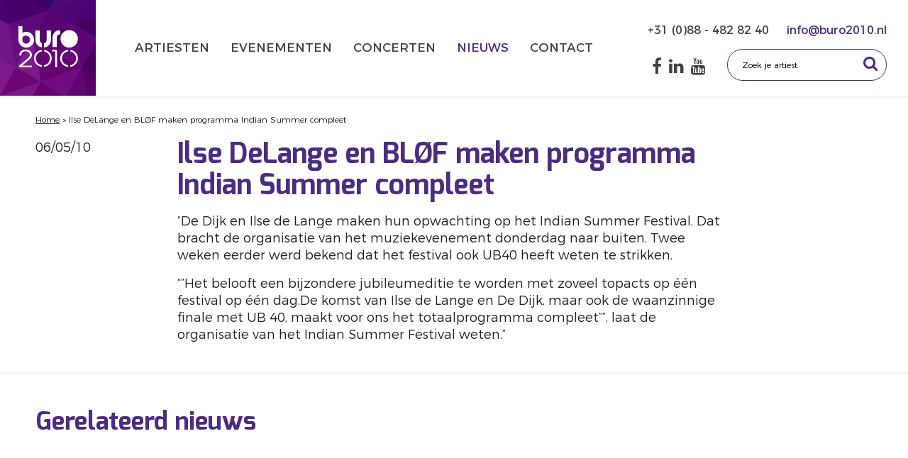

--- FILE ---
content_type: text/html; charset=UTF-8
request_url: https://www.buro2010.nl/nieuws/archief/ilse-delange-en-blof-maken-programma-indian-summer-compleet/
body_size: 5129
content:
<!DOCTYPE html>
<html lang="nl-NL">
<head>

<!-- Ontwerp website en webdevelopment (WordPress templates): © Alderlane Digital Publications -->
<!-- http://www.alderlane.nl -->


<meta charset="UTF-8" />
<meta name="author" content="Alderlane">
<meta name="format-detection" content="telephone=no">
<meta name="viewport" content="width=device-width, initial-scale=1, minimum-scale=1">
<link rel="profile" href="http://gmpg.org/xfn/11" />
<link rel="pingback" href="https://www.buro2010.nl/wp/xmlrpc.php" />
<link rel="shortcut icon" href="https://www.buro2010.nl/wp/wp-content/themes/buro2010/images/favicon.ico" type="image/x-icon" />
<link rel="apple-touch-icon" href="https://www.buro2010.nl/wp/wp-content/themes/buro2010/images/apple-touch-icon.png" />
<link rel="apple-touch-icon" sizes="57x57" href="https://www.buro2010.nl/wp/wp-content/themes/buro2010/images/apple-touch-icon-57x57.png" />
<link rel="apple-touch-icon" sizes="72x72" href="https://www.buro2010.nl/wp/wp-content/themes/buro2010/images/apple-touch-icon-72x72.png" />
<link rel="apple-touch-icon" sizes="76x76" href="https://www.buro2010.nl/wp/wp-content/themes/buro2010/images/apple-touch-icon-76x76.png" />
<link rel="apple-touch-icon" sizes="114x114" href="https://www.buro2010.nl/wp/wp-content/themes/buro2010/images/apple-touch-icon-114x114.png" />
<link rel="apple-touch-icon" sizes="120x120" href="https://www.buro2010.nl/wp/wp-content/themes/buro2010/images/apple-touch-icon-120x120.png" />
<link rel="apple-touch-icon" sizes="144x144" href="https://www.buro2010.nl/wp/wp-content/themes/buro2010/images/apple-touch-icon-144x144.png" />
<link rel="apple-touch-icon" sizes="152x152" href="https://www.buro2010.nl/wp/wp-content/themes/buro2010/images/apple-touch-icon-152x152.png" />
<link rel="apple-touch-icon" sizes="180x180" href="https://www.buro2010.nl/wp/wp-content/themes/buro2010/images/apple-touch-icon-180x180.png" />
<meta name='robots' content='index, follow, max-image-preview:large, max-snippet:-1, max-video-preview:-1' />

	<!-- This site is optimized with the Yoast SEO plugin v24.9 - https://yoast.com/wordpress/plugins/seo/ -->
	<title>Ilse DeLange en BLØF maken programma Indian Summer compleet &#187; BURO2010</title>
	<link rel="canonical" href="https://www.buro2010.nl/nieuws/archief/ilse-delange-en-blof-maken-programma-indian-summer-compleet/" />
	<script type="application/ld+json" class="yoast-schema-graph">{"@context":"https://schema.org","@graph":[{"@type":"WebPage","@id":"https://www.buro2010.nl/nieuws/archief/ilse-delange-en-blof-maken-programma-indian-summer-compleet/","url":"https://www.buro2010.nl/nieuws/archief/ilse-delange-en-blof-maken-programma-indian-summer-compleet/","name":"Ilse DeLange en BLØF maken programma Indian Summer compleet &#187; BURO2010","isPartOf":{"@id":"https://www.buro2010.nl/#website"},"datePublished":"2010-05-06T17:39:00+00:00","dateModified":"2016-12-03T00:48:30+00:00","breadcrumb":{"@id":"https://www.buro2010.nl/nieuws/archief/ilse-delange-en-blof-maken-programma-indian-summer-compleet/#breadcrumb"},"inLanguage":"nl-NL","potentialAction":[{"@type":"ReadAction","target":["https://www.buro2010.nl/nieuws/archief/ilse-delange-en-blof-maken-programma-indian-summer-compleet/"]}]},{"@type":"BreadcrumbList","@id":"https://www.buro2010.nl/nieuws/archief/ilse-delange-en-blof-maken-programma-indian-summer-compleet/#breadcrumb","itemListElement":[{"@type":"ListItem","position":1,"name":"Home","item":"https://www.buro2010.nl/"},{"@type":"ListItem","position":2,"name":"Ilse DeLange en BLØF maken programma Indian Summer compleet"}]},{"@type":"WebSite","@id":"https://www.buro2010.nl/#website","url":"https://www.buro2010.nl/","name":"BURO2010","description":"","potentialAction":[{"@type":"SearchAction","target":{"@type":"EntryPoint","urlTemplate":"https://www.buro2010.nl/?s={search_term_string}"},"query-input":{"@type":"PropertyValueSpecification","valueRequired":true,"valueName":"search_term_string"}}],"inLanguage":"nl-NL"}]}</script>
	<!-- / Yoast SEO plugin. -->


<link rel="alternate" title="oEmbed (JSON)" type="application/json+oembed" href="https://www.buro2010.nl/wp-json/oembed/1.0/embed?url=https%3A%2F%2Fwww.buro2010.nl%2Fnieuws%2Farchief%2Filse-delange-en-blof-maken-programma-indian-summer-compleet%2F" />
<link rel="alternate" title="oEmbed (XML)" type="text/xml+oembed" href="https://www.buro2010.nl/wp-json/oembed/1.0/embed?url=https%3A%2F%2Fwww.buro2010.nl%2Fnieuws%2Farchief%2Filse-delange-en-blof-maken-programma-indian-summer-compleet%2F&#038;format=xml" />
<style id='wp-img-auto-sizes-contain-inline-css' type='text/css'>
img:is([sizes=auto i],[sizes^="auto," i]){contain-intrinsic-size:3000px 1500px}
/*# sourceURL=wp-img-auto-sizes-contain-inline-css */
</style>
<style id='wp-block-library-inline-css' type='text/css'>
:root{--wp-block-synced-color:#7a00df;--wp-block-synced-color--rgb:122,0,223;--wp-bound-block-color:var(--wp-block-synced-color);--wp-editor-canvas-background:#ddd;--wp-admin-theme-color:#007cba;--wp-admin-theme-color--rgb:0,124,186;--wp-admin-theme-color-darker-10:#006ba1;--wp-admin-theme-color-darker-10--rgb:0,107,160.5;--wp-admin-theme-color-darker-20:#005a87;--wp-admin-theme-color-darker-20--rgb:0,90,135;--wp-admin-border-width-focus:2px}@media (min-resolution:192dpi){:root{--wp-admin-border-width-focus:1.5px}}.wp-element-button{cursor:pointer}:root .has-very-light-gray-background-color{background-color:#eee}:root .has-very-dark-gray-background-color{background-color:#313131}:root .has-very-light-gray-color{color:#eee}:root .has-very-dark-gray-color{color:#313131}:root .has-vivid-green-cyan-to-vivid-cyan-blue-gradient-background{background:linear-gradient(135deg,#00d084,#0693e3)}:root .has-purple-crush-gradient-background{background:linear-gradient(135deg,#34e2e4,#4721fb 50%,#ab1dfe)}:root .has-hazy-dawn-gradient-background{background:linear-gradient(135deg,#faaca8,#dad0ec)}:root .has-subdued-olive-gradient-background{background:linear-gradient(135deg,#fafae1,#67a671)}:root .has-atomic-cream-gradient-background{background:linear-gradient(135deg,#fdd79a,#004a59)}:root .has-nightshade-gradient-background{background:linear-gradient(135deg,#330968,#31cdcf)}:root .has-midnight-gradient-background{background:linear-gradient(135deg,#020381,#2874fc)}:root{--wp--preset--font-size--normal:16px;--wp--preset--font-size--huge:42px}.has-regular-font-size{font-size:1em}.has-larger-font-size{font-size:2.625em}.has-normal-font-size{font-size:var(--wp--preset--font-size--normal)}.has-huge-font-size{font-size:var(--wp--preset--font-size--huge)}.has-text-align-center{text-align:center}.has-text-align-left{text-align:left}.has-text-align-right{text-align:right}.has-fit-text{white-space:nowrap!important}#end-resizable-editor-section{display:none}.aligncenter{clear:both}.items-justified-left{justify-content:flex-start}.items-justified-center{justify-content:center}.items-justified-right{justify-content:flex-end}.items-justified-space-between{justify-content:space-between}.screen-reader-text{border:0;clip-path:inset(50%);height:1px;margin:-1px;overflow:hidden;padding:0;position:absolute;width:1px;word-wrap:normal!important}.screen-reader-text:focus{background-color:#ddd;clip-path:none;color:#444;display:block;font-size:1em;height:auto;left:5px;line-height:normal;padding:15px 23px 14px;text-decoration:none;top:5px;width:auto;z-index:100000}html :where(.has-border-color){border-style:solid}html :where([style*=border-top-color]){border-top-style:solid}html :where([style*=border-right-color]){border-right-style:solid}html :where([style*=border-bottom-color]){border-bottom-style:solid}html :where([style*=border-left-color]){border-left-style:solid}html :where([style*=border-width]){border-style:solid}html :where([style*=border-top-width]){border-top-style:solid}html :where([style*=border-right-width]){border-right-style:solid}html :where([style*=border-bottom-width]){border-bottom-style:solid}html :where([style*=border-left-width]){border-left-style:solid}html :where(img[class*=wp-image-]){height:auto;max-width:100%}:where(figure){margin:0 0 1em}html :where(.is-position-sticky){--wp-admin--admin-bar--position-offset:var(--wp-admin--admin-bar--height,0px)}@media screen and (max-width:600px){html :where(.is-position-sticky){--wp-admin--admin-bar--position-offset:0px}}
/*wp_block_styles_on_demand_placeholder:69705a1ff3829*/
/*# sourceURL=wp-block-library-inline-css */
</style>
<style id='classic-theme-styles-inline-css' type='text/css'>
/*! This file is auto-generated */
.wp-block-button__link{color:#fff;background-color:#32373c;border-radius:9999px;box-shadow:none;text-decoration:none;padding:calc(.667em + 2px) calc(1.333em + 2px);font-size:1.125em}.wp-block-file__button{background:#32373c;color:#fff;text-decoration:none}
/*# sourceURL=/wp-includes/css/classic-themes.min.css */
</style>
<link rel='stylesheet' id='alderlane-css' href='https://www.buro2010.nl/wp/wp-content/themes/buro2010/style.css' type='text/css' media='all' />
<link rel="https://api.w.org/" href="https://www.buro2010.nl/wp-json/" /><link rel="EditURI" type="application/rsd+xml" title="RSD" href="https://www.buro2010.nl/wp/xmlrpc.php?rsd" />
<meta name="generator" content="WordPress 6.9" />
<link rel='shortlink' href='https://www.buro2010.nl/?p=6509' />
</head>

<body class="wp-singular nieuws-template-default single single-nieuws postid-6509 wp-theme-buro2010">

<div class="logo-mobile">
	<a href="https://www.buro2010.nl/" title="BURO2010" rel="home"><img class="responsive block" src="https://www.buro2010.nl/wp/wp-content/themes/buro2010/images/logo-mobile.svg" alt="BURO2010" title="BURO2010" /></a>
</div>

<div class="alderlane">
	<div class="header cf">
		<div class="logo">
			<a href="https://www.buro2010.nl/" title="BURO2010" rel="home"><img class="responsive block" src="https://www.buro2010.nl/wp/wp-content/themes/buro2010/images/logo.png" alt="BURO2010" title="BURO2010" /></a>
		</div>
		<div class="nav">
			<nav class="main-navigation"><ul class="cf"><li id="menu-item-132" class="menu-item menu-item-type-post_type menu-item-object-page first menu-item-132"><a href="https://www.buro2010.nl/artiesten-boeken-inhuren/">Artiesten</a></li>
<li id="menu-item-135" class="menu-item menu-item-type-post_type menu-item-object-page menu-item-135"><a href="https://www.buro2010.nl/evenementenbureau-inhuren/" title="Evenement organiseren met evenementenbureau en organisatiebureau BURO2010">Evenementen</a></li>
<li id="menu-item-133" class="menu-item menu-item-type-post_type menu-item-object-page menu-item-133"><a href="https://www.buro2010.nl/concert-organiseren/">Concerten</a></li>
<li id="menu-item-136" class="menu-item menu-item-type-post_type menu-item-object-page menu-item-136"><a href="https://www.buro2010.nl/nieuws-buro2010/">Nieuws</a></li>
<li id="menu-item-134" class="menu-item menu-item-type-post_type menu-item-object-page last menu-item-134"><a href="https://www.buro2010.nl/contact-adres-buro2010/">Contact</a></li>
</ul></nav>
		</div>
		<div class="header-contact cf">
			<div class="header-contact-row1 mh cf">
										<a title="+31(0)884828240" target="_blank" href="tel:+31(0)884828240" class="header-contact-link1"> +31 (0)88 - 482 82 40 </a>
										<a title="info@buro2010.nl" target="_blank" href="mailto:info@buro2010.nl" class="header-contact-link2"> info@buro2010.nl</a>
						</div>
			<div class="header-contact-row2 mh cf">
				<div class="zoek">
					<form class="cf" method="get" action="https://www.buro2010.nl">
						<input name="s" onclick="this.value=''" type="text" value="Zoek je artiest" tabindex="1" /><input type="submit" value="&#xf002;" />
					</form>
				</div>
				<div class="header-sm">
					<a href="https://www.facebook.com/Buro2010.nl/" title="Facebook" target="_blank"><i class="fa fa-facebook"></i></a><a href="https://www.linkedin.com/company/765402/" title="LinkedIn" target="_blank"><i class="fa fa-linkedin"></i></a><a href="https://www.youtube.com/@buro2010kanaal/videos" title="YouTube" target="_blank"><i class="fa fa-youtube"></i></a>				</div>
			</div>
		</div>
	</div>
<div class="divider mb20"></div>
<div class="container-12 cf mb20">
	<div class="grid-12 breadcrumbs">
		<p id="breadcrumbs"><span><span><a href="https://www.buro2010.nl/">Home</a></span> » <span class="breadcrumb_last" aria-current="page">Ilse DeLange en BLØF maken programma Indian Summer compleet</span></span></p>	</div>
</div>

<div class="container-12 cf">
	<div class="grid-2">
		<span class="datum">06/05/10</span>
	</div>
	<div class="grid-8 mb40">
					<h1>Ilse DeLange en BLØF maken programma Indian Summer compleet</h1>
			<p>&#8220;De Dijk en Ilse de Lange maken hun opwachting op het Indian Summer Festival. Dat bracht de organisatie van het muziekevenement donderdag naar buiten. Twee weken eerder werd bekend dat het festival ook UB40 heeft weten te strikken.</p>
<p>&#8220;&#8221;Het belooft een bijzondere jubileumeditie te worden met zoveel topacts op één festival op één dag.De komst van Ilse de Lange en De Dijk, maar ook de waanzinnige finale met UB 40, maakt voor ons het totaalprogramma compleet&#8221;&#8221;, laat de organisatie van het Indian Summer Festival weten.&#8221;</p>
			</div>
	<div class="grid-2"></div>
</div>

<div class="divider mb40"></div>
<div class="container-12 mb20 cf">
	<div class="grid-12">
		<h2>Gerelateerd nieuws</h2>
	</div>
</div>

<div class="container-12 cf">
	<div class="cf flex-wrap">
			<div class="grid-4 item mh">
	<a href="https://www.buro2010.nl/nieuws/archief/eye-of-the-hurricane-van-ilse-delange-bekroond-met-platina/"><img class="block responsive mb10 placeholder" src="https://www.buro2010.nl/wp/wp-content/themes/buro2010/images/placeholder.png" alt="AAA2010" /></a>
	<h2><a href="https://www.buro2010.nl/nieuws/archief/eye-of-the-hurricane-van-ilse-delange-bekroond-met-platina/">&#8216;Eye Of The Hurricane&#8217; van Ilse DeLange bekroond met platina</a></h2>
	<span>16/12/12</span>
</div>			<div class="grid-4 item mh">
	<a href="https://www.buro2010.nl/nieuws/archief/ilse-delange-te-gast-bij-langs-de-leeuw/"><img class="block responsive mb10 placeholder" src="https://www.buro2010.nl/wp/wp-content/themes/buro2010/images/placeholder.png" alt="AAA2010" /></a>
	<h2><a href="https://www.buro2010.nl/nieuws/archief/ilse-delange-te-gast-bij-langs-de-leeuw/">Ilse DeLange te gast bij Langs De Leeuw</a></h2>
	<span>15/12/12</span>
</div>			<div class="grid-4 item mh">
	<a href="https://www.buro2010.nl/nieuws/archief/ilse-delange-kondigt-clubtour-aan/"><img class="block responsive mb10 placeholder" src="https://www.buro2010.nl/wp/wp-content/themes/buro2010/images/placeholder.png" alt="AAA2010" /></a>
	<h2><a href="https://www.buro2010.nl/nieuws/archief/ilse-delange-kondigt-clubtour-aan/">Ilse DeLange kondigt clubtour aan!</a></h2>
	<span>17/11/12</span>
</div>		</div>
</div>

</div><!-- .alderlane -->

<div class="footer">
	<div class="footer-cnt">
		<div class="container-12 cf">
			<div class="grid-6 footer-col1 mb20 mh">
				<h3>BURO2010</h3>
				<ul class="ulnone cf">
													<li><a href="https://www.buro2010.nl/buro2010/" title="Team BURO2010">Team BURO2010</a></li>
									<li><a href="https://www.buro2010.nl/contact-adres-buro2010/" title="Contact">Contact</a></li>
									<li><a href="https://www.buro2010.nl/algemene-voorwaarden-buro2010/" title="Algemene voorwaarden">Algemene voorwaarden</a></li>
									<li><a href="https://www.buro2010.nl/privacy/" title="Privacy">Privacy</a></li>
									<li><a href="https://www.buro2010.nl/disclaimer-buro2010/" title="Disclaimer">Disclaimer</a></li>
												</ul>
			</div>
			<div class="grid-6 footer-col2 mb20 mh cf">
				<div class="mtr-container cf">
					<div class="mtr">
						<span>Moments<br />to remember.</span>
					</div>
					<div class="footer-sm">
						<a href="https://www.facebook.com/Buro2010.nl/" title="Facebook" target="_blank"><i class="fa fa-facebook"></i></a><a href="https://www.linkedin.com/company/765402/" title="LinkedIn" target="_blank"><i class="fa fa-linkedin"></i></a><a href="https://www.youtube.com/@buro2010kanaal/videos" title="YouTube" target="_blank"><i class="fa fa-youtube"></i></a>					</div>
				</div>
				<div class="credits">
									<p>© Copyright 2025 - BURO2010 BV</p>
									<p><a href="https://www.alderlane.nl" title="WordPress website: Alderlane" target="_blank">WordPress website</a>: Alderlane</p>
				</div>
			</div>
		</div>
	</div>
</div>

<script type="speculationrules">
{"prefetch":[{"source":"document","where":{"and":[{"href_matches":"/*"},{"not":{"href_matches":["/wp/wp-*.php","/wp/wp-admin/*","/wp/wp-content/uploads/*","/wp/wp-content/*","/wp/wp-content/plugins/*","/wp/wp-content/themes/buro2010/*","/*\\?(.+)"]}},{"not":{"selector_matches":"a[rel~=\"nofollow\"]"}},{"not":{"selector_matches":".no-prefetch, .no-prefetch a"}}]},"eagerness":"conservative"}]}
</script>
<script type='text/javascript' src='https://www.buro2010.nl/wp/wp-includes/js/jquery/jquery.min.js'></script>
<script>var $ = jQuery.noConflict();</script>
<script src="https://www.buro2010.nl/wp/wp-content/themes/buro2010/js/adp-ck.js"></script>


<script>
  (function(i,s,o,g,r,a,m){i['GoogleAnalyticsObject']=r;i[r]=i[r]||function(){
  (i[r].q=i[r].q||[]).push(arguments)},i[r].l=1*new Date();a=s.createElement(o),
  m=s.getElementsByTagName(o)[0];a.async=1;a.src=g;m.parentNode.insertBefore(a,m)
  })(window,document,'script','//www.google-analytics.com/analytics.js','ga');
  ga('create', 'UA-40146494-1', 'auto');
  ga('send', 'pageview');
</script>
</body>
</html>

--- FILE ---
content_type: image/svg+xml
request_url: https://www.buro2010.nl/wp/wp-content/themes/buro2010/images/logo-mobile.svg
body_size: 1503
content:
<?xml version="1.0" encoding="utf-8"?>
<!-- Generator: Adobe Illustrator 21.0.0, SVG Export Plug-In . SVG Version: 6.00 Build 0)  -->
<!DOCTYPE svg PUBLIC "-//W3C//DTD SVG 1.1//EN" "http://www.w3.org/Graphics/SVG/1.1/DTD/svg11.dtd">
<svg version="1.1" id="Layer_1" xmlns="http://www.w3.org/2000/svg" xmlns:xlink="http://www.w3.org/1999/xlink" x="0px" y="0px"
	 width="160.6px" height="115px" viewBox="0 0 160.6 115" style="enable-background:new 0 0 160.6 115;" xml:space="preserve">
<style type="text/css">
	.st0{fill:#FFFFFF;}
</style>
<path class="st0" d="M137.5,16.3c12.5,0,22.7,10.3,23,22.4c0.3,12.6-9.9,23.4-22.5,23.7c-12.7,0.3-23.2-10-23.5-22.3
	C114.1,27.1,124.8,16.3,137.5,16.3"/>
<path class="st0" d="M11.6,37.2c0,0.7,0,1.3,0,2c0.1,1.4,0,2.9,0.4,4.2c1.4,5.2,7.8,8.6,13.3,7.4c6.7-1.5,11.5-9.4,7.7-16.6
	c-2.2-4.1-5.5-6.6-10.2-6.8c-4.4-0.2-7.9,1.7-11,4.7c-0.2,0.2-0.2,0.5-0.2,0.7C11.6,34.4,11.6,35.8,11.6,37.2 M0,0h11.5v19.2
	c1.4-0.5,2.7-1.1,4-1.5c10.3-3.5,21.6,0.5,26.9,10c4.7,8.4,5,17-0.8,25.1c-4.1,5.8-10,9-17.1,9.7c-6.7,0.7-12.4-1.7-17.2-6.2
	C2.3,51.5,0,45.6,0,38.9c0-12.7,0-25.3,0-38V0z"/>
<path class="st0" d="M113.5,27.6c-1.1,0.1-2.2,0-3.3,0.2c-3.3,0.6-5.5,3.2-5.6,6.5c0,8.6,0,17.2,0,25.7c0,0.3,0,0.6,0,0.9H93.3v-0.7
	c0-8.3-0.1-16.5,0-24.8c0.1-7.3,4.9-15.2,12.1-17.7c2.5-0.9,5-1.1,7.5-0.6c0.2,0,0.5,0.3,0.5,0.4C113.5,20.9,113.5,24.3,113.5,27.6"
	/>
<path class="st0" d="M89.8,17.3v0.9c0,7.9,0,15.9,0,23.8c0,9.7-6.6,17.8-16.1,19.9c-0.8,0.2-1.7,0.3-2.5,0.4V51.3
	c1.6-0.3,3-0.9,4.1-2c1.6-1.5,2.3-3.4,2.6-5.5c0.2-1.2,0.3-2.4,0.3-3.6c0-7.4,0-14.8,0-22.2v-0.8H89.8z"/>
<path class="st0" d="M65.5,51v11c-1.9-0.3-3.8-0.8-5.5-1.7c-7.5-3.8-11.5-9.9-11.6-18.4c-0.1-7.9,0-15.8,0-23.7v-0.9H60v0.8
	c0,7.3,0,14.7,0,22c0,1.6,0.2,3.2,0.5,4.8C61.1,47.7,62.7,49.9,65.5,51"/>
<path class="st0" d="M7.5,110.1H19h11.4v4.1H0.9c0-1.3,0-2.6,0-3.9c0-0.2,0.2-0.4,0.3-0.5c6.2-5.9,12.3-11.7,18.5-17.6
	c1.8-1.7,3.5-3.5,4.8-5.7c4-6.5-0.4-13.7-7.4-14.5c-3.5-0.4-6.5,0.7-8.9,3.3C6.6,77.3,6,79.6,5.9,82c0,0.3,0,0.6,0,0.9
	c0,0,0,0.1-0.1,0.2H1.1c0.1-1.3,0.1-2.6,0.4-3.8c1.4-7.1,7.2-11.7,14.4-11.7c7,0,12.6,4.1,14.4,10.7c1.1,4.2,0.2,8-2.2,11.5
	c-1.8,2.6-4.1,4.7-6.4,6.9c-4.6,4.3-9.2,8.7-13.8,13c-0.1,0.1-0.3,0.2-0.4,0.3C7.5,110,7.5,110.1,7.5,110.1"/>
<path class="st0" d="M63.2,72.2v-4.5c8.1,1.1,14.6,4.8,18.7,11.9c4.8,8.2,4.5,16.5-0.6,24.5c-4.2,6.5-10.4,10-18.1,11
	c0-0.2-0.1-0.3-0.1-0.4c0-1.3,0-2.6,0-4c6.4-1,11.4-4.1,14.7-9.7c2.2-3.6,3-7.5,2.5-11.7C79.6,80.7,72.6,73.5,63.2,72.2"/>
<path class="st0" d="M131.4,110.2v4.4c-10.3-0.9-21.3-9.7-21.7-22.5c-0.5-13.8,10.5-23.6,21.7-24.6v4.4c-5.9,1-10.6,3.9-13.9,8.9
	c-2.3,3.5-3.4,7.5-3.1,11.7C115.1,101.5,122.3,108.7,131.4,110.2"/>
<path class="st0" d="M137.8,72v-4.4c9.5,0.9,21.1,9.5,21.2,23.1c0.1,13.6-10.9,22.7-21.2,23.8v-4.4c5.8-1.1,10.4-4,13.6-9
	c2.2-3.5,3.2-7.4,2.9-11.6C153.6,81.1,147,73.7,137.8,72"/>
<path class="st0" d="M56.9,72.3c-9.5,1.8-16.6,10.3-16.2,20c0.4,8.7,6.9,16,16.2,18v4.4c-8.8-1-20.2-8.8-20.8-22.1
	c-0.6-13.3,9.6-23.2,20.8-24.7V72.3z"/>
<polygon class="st0" points="87.6,68.4 87.6,72.5 95.7,72.5 95.7,114.2 100.3,114.2 100.3,68.4 "/>
</svg>
